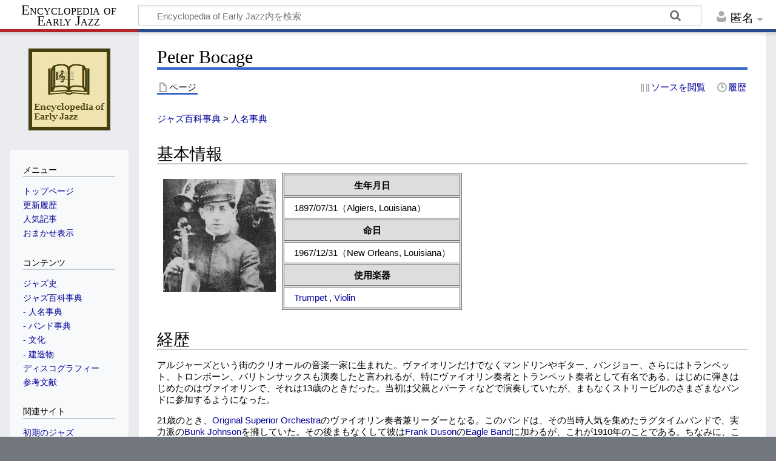

--- FILE ---
content_type: text/html; charset=UTF-8
request_url: https://wiki.earlyjazz.jp/Peter_Bocage
body_size: 24733
content:
<!DOCTYPE html>
<html class="client-nojs" lang="ja" dir="ltr">
<head>
<meta charset="UTF-8">
<title>Peter Bocage - Early Jazz</title>
<script>document.documentElement.className="client-js";RLCONF={"wgBreakFrames":false,"wgSeparatorTransformTable":["",""],"wgDigitTransformTable":["",""],"wgDefaultDateFormat":"ja","wgMonthNames":["","1月","2月","3月","4月","5月","6月","7月","8月","9月","10月","11月","12月"],"wgRequestId":"6d582d98f9c54e3f07af4874","wgCanonicalNamespace":"","wgCanonicalSpecialPageName":false,"wgNamespaceNumber":0,"wgPageName":"Peter_Bocage","wgTitle":"Peter Bocage","wgCurRevisionId":1389,"wgRevisionId":1389,"wgArticleId":215,"wgIsArticle":true,"wgIsRedirect":false,"wgAction":"view","wgUserName":null,"wgUserGroups":["*"],"wgCategories":["人名事典","Trumpet","Violin"],"wgPageViewLanguage":"ja","wgPageContentLanguage":"ja","wgPageContentModel":"wikitext","wgRelevantPageName":"Peter_Bocage","wgRelevantArticleId":215,"wgIsProbablyEditable":false,"wgRelevantPageIsProbablyEditable":false,"wgRestrictionEdit":[],"wgRestrictionMove":[]};RLSTATE={"site.styles":"ready","user.styles":"ready","user":"ready",
"user.options":"loading","skins.timeless":"ready"};RLPAGEMODULES=["site","mediawiki.page.ready","skins.timeless.js"];</script>
<script>(RLQ=window.RLQ||[]).push(function(){mw.loader.impl(function(){return["user.options@12s5i",function($,jQuery,require,module){mw.user.tokens.set({"patrolToken":"+\\","watchToken":"+\\","csrfToken":"+\\"});
}];});});</script>
<link rel="stylesheet" href="/w/load.php?lang=ja&amp;modules=skins.timeless&amp;only=styles&amp;skin=timeless">
<script async="" src="/w/load.php?lang=ja&amp;modules=startup&amp;only=scripts&amp;raw=1&amp;skin=timeless"></script>
<!--[if IE]><link rel="stylesheet" href="/w/skins/Timeless/resources/IE9fixes.css?ffe73" media="screen"><![endif]-->
<meta name="ResourceLoaderDynamicStyles" content="">
<link rel="stylesheet" href="/w/load.php?lang=ja&amp;modules=site.styles&amp;only=styles&amp;skin=timeless">
<meta name="generator" content="MediaWiki 1.41.1">
<meta name="robots" content="max-image-preview:standard">
<meta name="format-detection" content="telephone=no">
<meta name="viewport" content="width=device-width, initial-scale=1.0, user-scalable=yes, minimum-scale=0.25, maximum-scale=5.0">
<link rel="icon" href="./w/favicon.ico">
<link rel="search" type="application/opensearchdescription+xml" href="/w/opensearch_desc.php" title="Encyclopedia of Early Jazz (ja)">
<link rel="EditURI" type="application/rsd+xml" href="http://wiki.earlyjazz.jp/w/api.php?action=rsd">
<link rel="alternate" type="application/atom+xml" title="Encyclopedia of Early JazzのAtomフィード" href="/w/index.php?title=%E7%89%B9%E5%88%A5:%E6%9C%80%E8%BF%91%E3%81%AE%E6%9B%B4%E6%96%B0&amp;feed=atom">
</head>
<body class="mediawiki ltr sitedir-ltr mw-hide-empty-elt ns-0 ns-subject page-Peter_Bocage rootpage-Peter_Bocage skin-timeless action-view skin--responsive"><div id="mw-wrapper"><div id="mw-header-container" class="ts-container"><div id="mw-header" class="ts-inner"><div id="user-tools"><div id="personal"><h2><span>匿名</span></h2><div id="personal-inner" class="dropdown"><div role="navigation" class="mw-portlet" id="p-personal" title="利用者メニュー" aria-labelledby="p-personal-label"><h3 id="p-personal-label" lang="ja" dir="ltr">ログインしていません</h3><div class="mw-portlet-body"><ul lang="ja" dir="ltr"><li id="pt-login" class="mw-list-item"><a href="/w/index.php?title=%E7%89%B9%E5%88%A5:%E3%83%AD%E3%82%B0%E3%82%A4%E3%83%B3&amp;returnto=Peter+Bocage" title="ログインすることを推奨します。ただし、必須ではありません。 [o]" accesskey="o"><span>ログイン</span></a></li></ul></div></div></div></div></div><div id="p-logo-text" class="mw-portlet" role="banner"><a id="p-banner" class="mw-wiki-title long" href="/%E3%83%A1%E3%82%A4%E3%83%B3%E3%83%9A%E3%83%BC%E3%82%B8">Encyclopedia of Early Jazz</a></div><div class="mw-portlet" id="p-search"><h3 lang="ja" dir="ltr"><label for="searchInput">検索</label></h3><form action="/w/index.php" id="searchform"><div id="simpleSearch"><div id="searchInput-container"><input type="search" name="search" placeholder="Encyclopedia of Early Jazz内を検索" aria-label="Encyclopedia of Early Jazz内を検索" autocapitalize="sentences" title="Encyclopedia of Early Jazz内を検索 [f]" accesskey="f" id="searchInput"></div><input type="hidden" value="特別:検索" name="title"><input class="searchButton mw-fallbackSearchButton" type="submit" name="fulltext" title="この文字列が含まれるページを探す" id="mw-searchButton" value="検索"><input class="searchButton" type="submit" name="go" title="厳密に一致する名前のページが存在すれば、そのページへ移動する" id="searchButton" value="表示"></div></form></div></div><div class="visualClear"></div></div><div id="mw-header-hack" class="color-bar"><div class="color-middle-container"><div class="color-middle"></div></div><div class="color-left"></div><div class="color-right"></div></div><div id="mw-header-nav-hack"><div class="color-bar"><div class="color-middle-container"><div class="color-middle"></div></div><div class="color-left"></div><div class="color-right"></div></div></div><div id="menus-cover"></div><div id="mw-content-container" class="ts-container"><div id="mw-content-block" class="ts-inner"><div id="mw-content-wrapper"><div id="mw-content"><div id="content" class="mw-body" role="main"><div class="mw-indicators">
</div>
<h1 id="firstHeading" class="firstHeading mw-first-heading"><span class="mw-page-title-main">Peter Bocage</span></h1><div id="bodyContentOuter"><div id="siteSub">提供: 初期のジャズ</div><div id="mw-page-header-links"><div role="navigation" class="mw-portlet tools-inline" id="p-namespaces" aria-labelledby="p-namespaces-label"><h3 id="p-namespaces-label" lang="ja" dir="ltr">名前空間</h3><div class="mw-portlet-body"><ul lang="ja" dir="ltr"><li id="ca-nstab-main" class="selected mw-list-item"><a href="/Peter_Bocage" title="本文を閲覧 [c]" accesskey="c"><span>ページ</span></a></li><li id="ca-talk" class="new mw-list-item"><a href="/w/index.php?title=%E3%83%88%E3%83%BC%E3%82%AF:Peter_Bocage&amp;action=edit&amp;redlink=1" rel="discussion" title="「本文ページについての議論」 (存在しないページ) [t]" accesskey="t"><span>議論</span></a></li></ul></div></div><div role="navigation" class="mw-portlet tools-inline" id="p-more" aria-labelledby="p-more-label"><h3 id="p-more-label" lang="ja" dir="ltr">その他</h3><div class="mw-portlet-body"><ul lang="ja" dir="ltr"><li id="ca-more" class="dropdown-toggle mw-list-item"><span>その他</span></li></ul></div></div><div role="navigation" class="mw-portlet tools-inline" id="p-views" aria-labelledby="p-views-label"><h3 id="p-views-label" lang="ja" dir="ltr">ページ操作</h3><div class="mw-portlet-body"><ul lang="ja" dir="ltr"><li id="ca-view" class="selected mw-list-item"><a href="/Peter_Bocage"><span>閲覧</span></a></li><li id="ca-viewsource" class="mw-list-item"><a href="/w/index.php?title=Peter_Bocage&amp;action=edit" title="このページは保護されています。&#10;ページのソースを閲覧できます。 [e]" accesskey="e"><span>ソースを閲覧</span></a></li><li id="ca-history" class="mw-list-item"><a href="/w/index.php?title=Peter_Bocage&amp;action=history" title="このページの過去の版 [h]" accesskey="h"><span>履歴</span></a></li></ul></div></div></div><div class="visualClear"></div><div id="bodyContent"><div id="contentSub"><div id="mw-content-subtitle"></div></div><div id="mw-content-text" class="mw-body-content mw-content-ltr" lang="ja" dir="ltr"><div class="mw-parser-output"><p><a href="/%E3%82%B8%E3%83%A3%E3%82%BA%E7%99%BE%E7%A7%91%E4%BA%8B%E5%85%B8" title="ジャズ百科事典">ジャズ百科事典</a> &gt; <a href="/%E3%82%AB%E3%83%86%E3%82%B4%E3%83%AA:%E4%BA%BA%E5%90%8D%E4%BA%8B%E5%85%B8" title="カテゴリ:人名事典">人名事典</a>
</p>
<h2><span id=".E5.9F.BA.E6.9C.AC.E6.83.85.E5.A0.B1"></span><span class="mw-headline" id="基本情報">基本情報</span></h2>
<div style="float:left;margin:10px"><span typeof="mw:File"><a href="/%E3%83%95%E3%82%A1%E3%82%A4%E3%83%AB:Peter_bocage.jpg" class="mw-file-description"><img src="/w/images/thumb/5/50/Peter_bocage.jpg/186px-Peter_bocage.jpg" decoding="async" width="186" height="186" class="mw-file-element" srcset="/w/images/5/50/Peter_bocage.jpg 1.5x" /></a></span>
</div>
<table class="musician_table">

<tbody><tr>
<th>生年月日
</th></tr>
<tr>
<td>1897/07/31（Algiers, Louisiana）
</td></tr>
<tr>
<th>命日
</th></tr>
<tr>
<td>1967/12/31（New Orleans, Louisiana）
</td></tr>
<tr>
<th>使用楽器
</th></tr>
<tr>
<td><a href="/%E3%82%AB%E3%83%86%E3%82%B4%E3%83%AA:Trumpet" title="カテゴリ:Trumpet">Trumpet</a> , <a href="/%E3%82%AB%E3%83%86%E3%82%B4%E3%83%AA:Violin" title="カテゴリ:Violin">Violin</a>
</td></tr></tbody></table>
<h2><span id=".E7.B5.8C.E6.AD.B4"></span><span class="mw-headline" id="経歴">経歴</span></h2>
<p>アルジャーズという街のクリオールの音楽一家に生まれた。ヴァイオリンだけでなくマンドリンやギター、バンジョー、さらにはトランペット、トロンボーン、バリトンサックスも演奏したと言われるが、特にヴァイオリン奏者とトランペット奏者として有名である。はじめに弾きはじめたのはヴァイオリンで、それは13歳のときだった。当初は父親とパーティなどで演奏していたが、まもなくストリービルのさまざまなバンドに参加するようになった。</p>
<p>21歳のとき、<a href="/Original_Superior_Orchestra" title="Original Superior Orchestra">Original Superior Orchestra</a>のヴァイオリン奏者兼リーダーとなる。このバンドは、その当時人気を集めたラグタイムバンドで、実力派の<a href="/Bunk_Johnson" title="Bunk Johnson">Bunk Johnson</a>を擁していた。その後まもなくして彼は<a href="/Frank_Duson" title="Frank Duson">Frank Duson</a>の<a href="/Eagle_Band" title="Eagle Band">Eagle Band</a>に加わるが、これが1910年のことである。ちなみに、このバンドの前身は初代ジャズ王とも呼ばれた<a href="/Buddy_Bolden" title="Buddy Bolden">Buddy Bolden</a>のバンドで、その後精神病が悪化した<a href="/Buddy_Bolden" title="Buddy Bolden">Buddy Bolden</a>を解雇し<a href="/Frank_Duson" title="Frank Duson">Frank Duson</a>がリーダーをつとめるようになったというものだった。また同じ時期に<a href="/Oscar_%22Papa%22_Celestin" title="Oscar &quot;Papa&quot; Celestin">Papa Celestin</a>のバンドにも在籍していて、これが1910年から1913年にかけての事と言われている。</p>
<p>1917年に<a href="/Fate_Marable" title="Fate Marable">Fate Marable</a>のバンドに加わるが、<a class="mw-selflink selflink">Peter Bocage</a>はこのバンドでトランペットを吹き始めた。その後もニューオリンズのブラスバンドやダンスバンドに参加し続け、1918年には<a href="/w/index.php?title=Henry_Allen_Snr.&amp;action=edit&amp;redlink=1" class="new" title="「Henry Allen Snr.」 (存在しないページ)">Henry Allen Snr.</a>の<a href="/Allen_Brass_Band" title="Allen Brass Band">Allen Brass Band</a>や<a href="/King_Oliver" title="King Oliver">King Oliver</a>がいた<a href="/Onward_Brass_Band" title="Onward Brass Band">Onward Brass Band</a>などで演奏した。また、<a href="/w/index.php?title=Tuxedo_Orchestra&amp;action=edit&amp;redlink=1" class="new" title="「Tuxedo Orchestra」 (存在しないページ)">Tuxedo Orchestra</a>の正式メンバーになったのもこの頃のことだが、当時のこのバンドには<a href="/Louis_Armstrong" title="Louis Armstrong">Louis Armstrong</a>も参加していたそうだ。 1923年には<a href="/Armand_J._Piron" title="Armand J. Piron">Armand J. Piron</a>のバンドに加わり、その後はニューヨークの<a href="/Cotton_Club" title="Cotton Club">Cotton Club</a>での演奏もこなす。1923年から1925年にかけて、<a href="/Armand_J._Piron" title="Armand J. Piron">Armand J. Piron</a>の楽団での録音も残っている。</p>
<p>1939年ごろには、<a class="mw-selflink selflink">Peter Bocage</a>は保険業で生計をたてていたが、ボストンでの<a href="/Sidney_Bechet" title="Sidney Bechet">Sidney Bechet</a>との録音で<a href="/Bunk_Johnson" title="Bunk Johnson">Bunk Johnson</a>の代役をするため、ニューオリンズを離れた。 1940年代に入りニューオリンズジャズ再認識の動きが起こると、ニューオリンズの古いミュージシャンと録音をするようになった。1950年代と1960年代は、ブラスバンドなどで定期的に活動をするだけでなく、1967年に80歳で亡くなるまでPreservation Hallでも演奏をしていた。</p>
<!-- 
NewPP limit report
Cached time: 20260120205308
Cache expiry: 86400
Reduced expiry: false
Complications: []
CPU time usage: 0.020 seconds
Real time usage: 0.020 seconds
Preprocessor visited node count: 29/1000000
Post‐expand include size: 367/2097152 bytes
Template argument size: 147/2097152 bytes
Highest expansion depth: 3/100
Expensive parser function count: 0/100
Unstrip recursion depth: 0/20
Unstrip post‐expand size: 0/5000000 bytes
-->
<!--
Transclusion expansion time report (%,ms,calls,template)
100.00%    2.099      1 -total
 46.93%    0.985      1 テンプレート:Musician_Basic
 44.73%    0.939      1 テンプレート:Musician_Breadcrumb
-->

<!-- Saved in parser cache with key earlyjazz_wiki-bio:pcache:idhash:215-0!canonical and timestamp 20260120205308 and revision id 1389. Rendering was triggered because: diff-page
 -->
</div></div><div class="printfooter">
「<a dir="ltr" href="http://wiki.earlyjazz.jp/w/index.php?title=Peter_Bocage&amp;oldid=1389">http://wiki.earlyjazz.jp/w/index.php?title=Peter_Bocage&amp;oldid=1389</a>」から取得</div>
<div class="visualClear"></div></div></div></div></div><div id="content-bottom-stuff"><div id="catlinks" class="catlinks" data-mw="interface"><div id="mw-normal-catlinks" class="mw-normal-catlinks"><a href="/%E7%89%B9%E5%88%A5:%E3%82%AB%E3%83%86%E3%82%B4%E3%83%AA" title="特別:カテゴリ">カテゴリ</a>: <ul><li><a href="/%E3%82%AB%E3%83%86%E3%82%B4%E3%83%AA:%E4%BA%BA%E5%90%8D%E4%BA%8B%E5%85%B8" title="カテゴリ:人名事典">人名事典</a></li><li><a href="/%E3%82%AB%E3%83%86%E3%82%B4%E3%83%AA:Trumpet" title="カテゴリ:Trumpet">Trumpet</a></li><li><a href="/%E3%82%AB%E3%83%86%E3%82%B4%E3%83%AA:Violin" title="カテゴリ:Violin">Violin</a></li></ul></div></div></div></div><div id="mw-site-navigation"><div id="p-logo" class="mw-portlet" role="banner"><a class="mw-wiki-logo fallback" href="/%E3%83%A1%E3%82%A4%E3%83%B3%E3%83%9A%E3%83%BC%E3%82%B8" title="メインページに移動する"></a></div><div id="site-navigation" class="sidebar-chunk"><h2><span>案内</span></h2><div class="sidebar-inner"><div role="navigation" class="mw-portlet" id="p-メニュー" aria-labelledby="p-メニュー-label"><h3 id="p-メニュー-label" lang="ja" dir="ltr">メニュー</h3><div class="mw-portlet-body"><ul lang="ja" dir="ltr"><li id="n-トップページ" class="mw-list-item"><a href="/%E3%83%A1%E3%82%A4%E3%83%B3%E3%83%9A%E3%83%BC%E3%82%B8"><span>トップページ</span></a></li><li id="n-更新履歴" class="mw-list-item"><a href="/%E6%9B%B4%E6%96%B0%E5%B1%A5%E6%AD%B4"><span>更新履歴</span></a></li><li id="n-人気記事" class="mw-list-item"><a href="/%E4%BA%BA%E6%B0%97%E3%81%AE%E3%81%82%E3%82%8B%E8%A8%98%E4%BA%8B"><span>人気記事</span></a></li><li id="n-おまかせ表示" class="mw-list-item"><a href="/%E7%89%B9%E5%88%A5:%E3%81%8A%E3%81%BE%E3%81%8B%E3%81%9B%E8%A1%A8%E7%A4%BA/(Main)"><span>おまかせ表示</span></a></li></ul></div></div><div role="navigation" class="mw-portlet" id="p-コンテンツ" aria-labelledby="p-コンテンツ-label"><h3 id="p-コンテンツ-label" lang="ja" dir="ltr">コンテンツ</h3><div class="mw-portlet-body"><ul lang="ja" dir="ltr"><li id="n-ジャズ史" class="mw-list-item"><a href="/%E3%82%B8%E3%83%A3%E3%82%BA%E5%8F%B2"><span>ジャズ史</span></a></li><li id="n-ジャズ百科事典" class="mw-list-item"><a href="/%E3%82%B8%E3%83%A3%E3%82%BA%E7%99%BE%E7%A7%91%E4%BA%8B%E5%85%B8"><span>ジャズ百科事典</span></a></li><li id="n---人名事典" class="mw-list-item"><a href="/%E3%82%AB%E3%83%86%E3%82%B4%E3%83%AA:%E4%BA%BA%E5%90%8D%E4%BA%8B%E5%85%B8"><span>- 人名事典</span></a></li><li id="n---バンド事典" class="mw-list-item"><a href="/%E3%82%AB%E3%83%86%E3%82%B4%E3%83%AA:%E3%83%90%E3%83%B3%E3%83%89%E4%BA%8B%E5%85%B8"><span>- バンド事典</span></a></li><li id="n---文化" class="mw-list-item"><a href="/%E3%82%AB%E3%83%86%E3%82%B4%E3%83%AA:%E6%96%87%E5%8C%96"><span>- 文化</span></a></li><li id="n---建造物" class="mw-list-item"><a href="/%E3%82%AB%E3%83%86%E3%82%B4%E3%83%AA:%E5%BB%BA%E9%80%A0%E7%89%A9"><span>- 建造物</span></a></li><li id="n-ディスコグラフィー" class="mw-list-item"><a href="/%E3%82%AB%E3%83%86%E3%82%B4%E3%83%AA:%E3%83%87%E3%82%A3%E3%82%B9%E3%82%B3%E3%82%B0%E3%83%A9%E3%83%95%E3%82%A3%E3%83%BC"><span>ディスコグラフィー</span></a></li><li id="n-参考文献" class="mw-list-item"><a href="/%E5%8F%82%E8%80%83%E6%96%87%E7%8C%AE"><span>参考文献</span></a></li></ul></div></div><div role="navigation" class="mw-portlet" id="p-関連サイト" aria-labelledby="p-関連サイト-label"><h3 id="p-関連サイト-label" lang="ja" dir="ltr">関連サイト</h3><div class="mw-portlet-body"><ul lang="ja" dir="ltr"><li id="n-初期のジャズ" class="mw-list-item"><a href="https://www.earlyjazz.jp/" rel="nofollow"><span>初期のジャズ</span></a></li></ul></div></div><div role="navigation" class="mw-portlet" id="p-SNS" aria-labelledby="p-SNS-label"><h3 id="p-SNS-label" lang="ja" dir="ltr">SNS</h3><div class="mw-portlet-body"><ul lang="ja" dir="ltr"><li id="n-Facebook" class="mw-list-item"><a href="https://www.facebook.com/earlyjazz" rel="nofollow"><span>Facebook</span></a></li><li id="n-Instagram" class="mw-list-item"><a href="https://www.instagram.com/earlyjazz.jp/" rel="nofollow"><span>Instagram</span></a></li></ul></div></div><div role="navigation" class="mw-portlet emptyPortlet" id="p-helppage|help-mediawiki" aria-labelledby="p-helppage|help-mediawiki-label"><h3 id="p-helppage|help-mediawiki-label" lang="ja" dir="ltr">helppage|help-mediawiki</h3><div class="mw-portlet-body"><ul lang="ja" dir="ltr"></ul></div></div><div role="navigation" class="mw-portlet emptyPortlet" id="p-randompage-url" aria-labelledby="p-randompage-url-label"><h3 id="p-randompage-url-label" lang="ja" dir="ltr">Special:Random</h3><div class="mw-portlet-body"><ul lang="ja" dir="ltr"></ul></div></div><div role="navigation" class="mw-portlet emptyPortlet" id="p-recentchanges-url" aria-labelledby="p-recentchanges-url-label"><h3 id="p-recentchanges-url-label" lang="ja" dir="ltr">Special:RecentChanges</h3><div class="mw-portlet-body"><ul lang="ja" dir="ltr"></ul></div></div></div></div><div id="site-tools" class="sidebar-chunk"><h2><span>ウィキツール</span></h2><div class="sidebar-inner"><div role="navigation" class="mw-portlet" id="p-tb" aria-labelledby="p-tb-label"><h3 id="p-tb-label" lang="ja" dir="ltr">ウィキツール</h3><div class="mw-portlet-body"><ul lang="ja" dir="ltr"><li id="t-specialpages" class="mw-list-item"><a href="/%E7%89%B9%E5%88%A5:%E7%89%B9%E5%88%A5%E3%83%9A%E3%83%BC%E3%82%B8%E4%B8%80%E8%A6%A7" title="特別ページの一覧 [q]" accesskey="q"><span>特別ページ</span></a></li></ul></div></div></div></div></div><div id="mw-related-navigation"><div id="page-tools" class="sidebar-chunk"><h2><span>ページツール</span></h2><div class="sidebar-inner"><div role="navigation" class="mw-portlet emptyPortlet" id="p-cactions" title="その他の操作" aria-labelledby="p-cactions-label"><h3 id="p-cactions-label" lang="ja" dir="ltr">ページツール</h3><div class="mw-portlet-body"><ul lang="ja" dir="ltr"></ul></div></div><div role="navigation" class="mw-portlet emptyPortlet" id="p-userpagetools" aria-labelledby="p-userpagetools-label"><h3 id="p-userpagetools-label" lang="ja" dir="ltr">利用者ページツール</h3><div class="mw-portlet-body"><ul lang="ja" dir="ltr"></ul></div></div><div role="navigation" class="mw-portlet" id="p-pagemisc" aria-labelledby="p-pagemisc-label"><h3 id="p-pagemisc-label" lang="ja" dir="ltr">その他</h3><div class="mw-portlet-body"><ul lang="ja" dir="ltr"><li id="t-whatlinkshere" class="mw-list-item"><a href="/%E7%89%B9%E5%88%A5:%E3%83%AA%E3%83%B3%E3%82%AF%E5%85%83/Peter_Bocage" title="ここにリンクしている全ウィキページの一覧 [j]" accesskey="j"><span>リンク元</span></a></li><li id="t-recentchangeslinked" class="mw-list-item"><a href="/%E7%89%B9%E5%88%A5:%E9%96%A2%E9%80%A3%E3%83%9A%E3%83%BC%E3%82%B8%E3%81%AE%E6%9B%B4%E6%96%B0%E7%8A%B6%E6%B3%81/Peter_Bocage" rel="nofollow" title="このページからリンクしているページの最近の更新 [k]" accesskey="k"><span>関連ページの更新状況</span></a></li><li id="t-print" class="mw-list-item"><a href="javascript:print();" rel="alternate" title="このページの印刷用ページ [p]" accesskey="p"><span>印刷用バージョン</span></a></li><li id="t-permalink" class="mw-list-item"><a href="/w/index.php?title=Peter_Bocage&amp;oldid=1389" title="このページのこの版への固定リンク"><span>この版への固定リンク</span></a></li><li id="t-info" class="mw-list-item"><a href="/w/index.php?title=Peter_Bocage&amp;action=info" title="このページについての詳細情報"><span>ページ情報</span></a></li><li id="t-pagelog" class="mw-list-item"><a href="/w/index.php?title=%E7%89%B9%E5%88%A5:%E3%83%AD%E3%82%B0&amp;page=Peter+Bocage"><span>ページの記録</span></a></li></ul></div></div></div></div><div id="catlinks-sidebar" class="sidebar-chunk"><h2><span>カテゴリ</span></h2><div class="sidebar-inner"><div id="sidebar-normal-catlinks" class="mw-normal-catlinks"><div role="navigation" class="mw-portlet" id="p-normal-catlinks" aria-labelledby="p-normal-catlinks-label"><h3 id="p-normal-catlinks-label" lang="ja" dir="ltr">カテゴリ</h3><div class="mw-portlet-body"><ul><li><a href="/%E3%82%AB%E3%83%86%E3%82%B4%E3%83%AA:%E4%BA%BA%E5%90%8D%E4%BA%8B%E5%85%B8" title="カテゴリ:人名事典">人名事典</a></li><li><a href="/%E3%82%AB%E3%83%86%E3%82%B4%E3%83%AA:Trumpet" title="カテゴリ:Trumpet">Trumpet</a></li><li><a href="/%E3%82%AB%E3%83%86%E3%82%B4%E3%83%AA:Violin" title="カテゴリ:Violin">Violin</a></li></ul></div></div></div></div></div></div><div class="visualClear"></div></div></div><div id="mw-footer-container" class="mw-footer-container ts-container"><div id="mw-footer" class="mw-footer ts-inner" role="contentinfo" lang="ja" dir="ltr"><div id="footer-list"><ul id="footer-info"><li id="footer-info-lastmod"> このページの最終更新日時は 2020年5月31日 (日) 22:48 です。</li></ul><ul id="footer-places"><li id="footer-places-about"><a href="/Encyclopedia_of_Early_Jazz:Encyclopedia_of_Early_Jazz%E3%81%AB%E3%81%A4%E3%81%84%E3%81%A6">Encyclopedia of Early Jazzについて</a></li></ul></div><div class="visualClear"></div></div></div></div><script>(RLQ=window.RLQ||[]).push(function(){mw.config.set({"wgBackendResponseTime":522,"wgPageParseReport":{"limitreport":{"cputime":"0.020","walltime":"0.020","ppvisitednodes":{"value":29,"limit":1000000},"postexpandincludesize":{"value":367,"limit":2097152},"templateargumentsize":{"value":147,"limit":2097152},"expansiondepth":{"value":3,"limit":100},"expensivefunctioncount":{"value":0,"limit":100},"unstrip-depth":{"value":0,"limit":20},"unstrip-size":{"value":0,"limit":5000000},"timingprofile":["100.00%    2.099      1 -total"," 46.93%    0.985      1 テンプレート:Musician_Basic"," 44.73%    0.939      1 テンプレート:Musician_Breadcrumb"]},"cachereport":{"timestamp":"20260120205308","ttl":86400,"transientcontent":false}}});});</script>
<script>
  (function(i,s,o,g,r,a,m){i['GoogleAnalyticsObject']=r;i[r]=i[r]||function(){
  (i[r].q=i[r].q||[]).push(arguments)},i[r].l=1*new Date();a=s.createElement(o),
  m=s.getElementsByTagName(o)[0];a.async=1;a.src=g;m.parentNode.insertBefore(a,m)
  })(window,document,'script','//www.google-analytics.com/analytics.js','ga');

  ga('create', 'UA-534281-13', 'auto');
  ga('send', 'pageview');

</script>
<script type="text/javascript" src="https://analytics.example.com/tracking.js"></script>

</body>
</html>

--- FILE ---
content_type: text/css; charset=utf-8
request_url: https://wiki.earlyjazz.jp/w/load.php?lang=ja&modules=site.styles&only=styles&skin=timeless
body_size: 1063
content:
#p-personal #pt-anonuserpage{display:none}#ca-talk{display:none!important}#footer-poweredbyico{display:none}#catlinks-sidebar{display:none}body{font-family:-apple-system,BlinkMacSystemFont,"Hiragino Kaku Gothic ProN",Meiryo,sans-serif;line-height:1.25}.musician_table{margin-bottom:1.2em;padding:0;background-color:#ddd;border:1px solid #777}.musician_table th{margin:0;padding:0.5em;border:1px solid #777}.musician_table td{margin:0;padding:0.5em 1.0em;border:1px solid #777;background-color:#fff}.discography_table{margin-bottom:1.2em;padding:0;background-color:#ddd;border:1px solid #777}.discography_table td.discography01{margin:0;padding:0.5em;border:1px solid #777;background-color:#ddd}.discography_table td{margin:0;padding:0.5em 1.0em;border:1px solid #777;background-color:#fff}a{text-decoration:none}.toc a{text-decoration:none}.mw-headline a{text-decoration:none}a.new{text-decoration:none}a.mw-selflink{text-decoration:none}a:link,a:visited{color:#009}a:hover,a:active{color:#00a;text-decoration:underline}a.new:link,a.new:visited{color:#000}a.new:hover{cursor:default;text-decoration:none}a.mw-selflink:hover{color:#000;cursor:default;text-decoration:none}